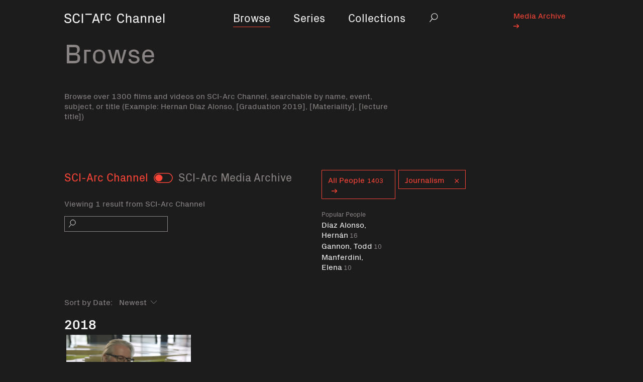

--- FILE ---
content_type: text/html; charset=utf-8
request_url: https://channel.sciarc.edu/browse?filterrific%5Bwith_tag%5D=Journalism
body_size: 3436
content:
<!DOCTYPE html><html lang="en"><head><title>Videos with tag Journalism - SCI-Arc Channel</title><meta name="csrf-param" content="authenticity_token" />
<meta name="csrf-token" content="cnSKZy1GGwKU+nYP36ycH4eyI9a5nP7BsJdX56YS9uKZdlaS5RW5dOIU4U2IV0v/kr+beqfUo5IOhsk4NsaPtw==" /><link rel="stylesheet" media="all" href="/assets/application-f1a7804c70e92094cebcefd1bc27152cd465516bc16ed3a0cafde1bf2e8bba38.css" data-turbolinks-track="reload" /><script src="/packs/application-94b5fbbf385d2e4baeec.js" data-turbolinks-track="reload"></script><meta content="width=device-width, initial-scale=1" name="viewport" /></head><body data-controller="navigation modal-search" data-modal-search-visible="false" data-navigation-mobile-visible="false"><a class="skip-content-button" href="#site-content">Skip to Main Content</a><div class="container wrap"><nav class="main-nav navbar-expand-lg navbar-light"><div class="main-nav__brand"><a href="/"><span class="sr-only">Home</span><svg role="img"><title>Sci Arc Channel</title><use xlink:href="/assets/symbols-13b2c1bc9b662556d626d2e32781e62474724d9fbedfcd9121d7594557cf5628.svg#logo"></use></svg></a></div><button class="navbar-toggler" data-action="navigation#open" title="Navigation open" type="button"><span class="sr-only">Navigation open</span><span class="navbar-toggler-icon"></span></button><div class="collapse navbar-collapse" id="navbarSupportedContent"><ul class="navbar-nav d-flex justify-content-center"><li class="nav-item active"><div class="nav-link"><a href="/browse">Browse</a></div><span class="sr-only" current=""></span></li><li class="nav-item"><div class="nav-link"><a href="/series">Series</a></div></li><li class="nav-item"><div class="nav-link"><a href="/collections">Collections</a></div></li><li class="nav-item search"><div class="nav-link" id="desktop-search"><button class="search-popover__trigger" data-action="modal-search#open" id="js-search-trigger" title="Search"><span class="sr-only">Search</span><svg><use xlink:href="/assets/symbols-13b2c1bc9b662556d626d2e32781e62474724d9fbedfcd9121d7594557cf5628.svg#search"></use></svg></button></div></li></ul><ul class="external-nav d-flex justify-content-end"><li class="nav-item nav-item__sci-arc"><div class="nav-link"><a href="http://channel.sciarc.edu/media-archive">Media Archive <svg xmlns="http://www.w3.org/2000/svg" width="11" height="8"><path d="M5.613 0h1.861L11 3.435v1.13L7.474 8H5.613l3.446-3.357H0V3.357h9.059z"/></svg></a></div></li></ul><span class="menu-close-x" data-mobile-menu-close="true"></span></div></nav><div class="inner-container" id="site-content"><div class="page-header" data-action="scroll@window-&gt;sticky-header#onScroll" data-collapsed="false" data-controller="sticky-header"><h1 class="page-header__title">Browse</h1></div><div class="page-header__description"><p>Browse over 1300 films and videos on SCI-Arc Channel, searchable by name, event, subject, or title (Example: Hernan Diaz Alonso, [Graduation 2019], [Materiality], [lecture title])</p>
</div><div class="video-browse-filters" data-controller="video-search"><form class="row" data-action="video-search#search" id="filterrific_filter" action="/browse" accept-charset="UTF-8" method="get"><input name="utf8" type="hidden" value="&#x2713;" /><div class="col-12 col-md-6"><div class="row"><div class="col-12 collection-filter"><h2 class="toggle-label red" data-action="click-&gt;video-search#displayAll">SCI-Arc Channel</h2><input data-action="video-search#search" data-target="video-search.archive" id="media-archive-only" type="checkbox" /><label class="collection-toggle" for="media-archive-only"><span class="sr-only">Toggle</span></label><h2 class="toggle-label" data-action="click-&gt;video-search#displayMediaArchive">SCI-Arc Media Archive </h2></div></div><div class="row" data-controller="media-archive-popover" id="results-text"><div class="col-12"><p class="results">Viewing 1 result from SCI-Arc Channel</p></div></div><div class="search-field"><i class="icon-search search-field__icon"></i><label class="sr-only" for="filterrific_search_query">Search</label><input class="filter-search search-field__input" data-target="video-search.query" type="text" name="filterrific[search_query]" id="filterrific_search_query" /></div></div><div class="people-and-tags" id="people-and-tags"><div class="people"><a href="/people"><span class="btn btn-outline-primary browse-list-button">All People<span class="count">1403</span><svg xmlns="http://www.w3.org/2000/svg" width="11" height="8"><path d="M5.613 0h1.861L11 3.435v1.13L7.474 8H5.613l3.446-3.357H0V3.357h9.059z"/></svg></span></a><div class="person-list"><div class="popular-label">Popular People</div><a class="popular-link" href="/people/diaz-alonso-hernan">Díaz Alonso, Hernán<span class="popular-count">16</span></a><a class="popular-link" href="/people/gannon-todd">Gannon, Todd<span class="popular-count">10</span></a><a class="popular-link" href="/people/manferdini-elena">Manferdini, Elena<span class="popular-count">10</span></a></div></div><div class="tags"><div class="tags-btn"><span class="btn btn-outline-primary browse-list-button" data-action="video-search#clearTag"><span class="tag-label">Journalism</span><i class="icon-red-close"></i></span></div></div><label class="sr-only" for="current-tag">Curent tag</label><input value="Journalism" id="current-tag" type="hidden" name="filterrific[with_tag]" /></div><div class="date-filter col-12"><label for="filterrific_ordered_by_date">Sort by Date:</label><select class="filter-select" data-action="video-search#search" data-target="video-search.order" name="filterrific[ordered_by_date]" id="filterrific_ordered_by_date"><option value="desc">Newest</option>
<option value="asc">Oldest</option></select></div></form></div><div id="filterrific_results"><div class="videos-collection"></div><div><h2 class="year bold">2018</h2></div><div class="row video-year videos"><a class="video-preview" href="/browse/bruce-sterling-benjamin-bratton-in-conversation"><picture class="video-preview__picture"><img alt="Bruce Sterling &amp; Benjamin Bratton in Conversation" class="video-preview__image lazyload" data-src="https://i.ytimg.com/vi/Z0__x5SG8WY/maxresdefault.jpg" height="100%" width="100%" /></picture><div class="video-preview__watch-button btn-solid-primary">Watch</div><div class="video-preview__label"><div class="video-preview__title">Bruce Sterling &amp; Benjamin Bratton in Conversation</div><div class="video-preview__duration">26:43</div></div></a></div></div><div class="row" id="load-more"><div class="col-12"></div></div></div></div><footer><div class="container"><div class="row"><div class="col-12 col-md-6 strapline"><strong class="highlight bold">SCI-Arc </strong>teaches architects to engage, speculate, and innovate, to take the lead in reimagining the limits of architecture.<br /><span class="btn btn-outline-primary footer-btn"><a href="https://sciarc.edu">sciarc.edu<svg xmlns="http://www.w3.org/2000/svg" width="11" height="8"><path d="M5.613 0h1.861L11 3.435v1.13L7.474 8H5.613l3.446-3.357H0V3.357h9.059z"/></svg></a></span></div><div class="col-12 col-md-2 ml-auto address">960 East 3rd Street<br />Los Angeles, CA 90013<br /><a href="/cdn-cgi/l/email-protection#f98a9a90988b9a9a919897979c95b98a9a90988b9ad79c9d8c"><span class="__cf_email__" data-cfemail="cebdada7afbcadada6afa0a0aba28ebdada7afbcade0abaabb">[email&#160;protected]</span></a><br />2136132200</div><div class="col-12 col-md-2 copyright"> ©2019 SCI-Arc</div></div></div></footer><div class="mobile-nav" id="js-mobile-nav"><ul class="mobile-nav__list"><li class="mobile-nav__item is-active"><a href="/browse">Browse</a></li><li class="mobile-nav__item"><a href="/series">Series</a></li><li class="mobile-nav__item"><a href="/collections">Collections</a></li><li class="mobile-nav__item is-small is-external"><a href="http://channel.sciarc.edu/media-archive">Media Archive <svg xmlns="http://www.w3.org/2000/svg" width="11" height="8"><path d="M5.613 0h1.861L11 3.435v1.13L7.474 8H5.613l3.446-3.357H0V3.357h9.059z"/></svg></a></li></ul><button class="mobile-nav__close-icon" data-action="navigation#close" title="Close navigation"><span class="sr-only">Close navigation</span></button></div><div class="mobile-nav__dimmer-overlay" data-action="click-&gt;navigation#close" id="js-mobile-nav__overlay"></div><div aria-hidden="true" data-controller="media-archive-popover" id="media-archive-popover" tabindex="-1"><div class="container ma-popover-container"><div class="row"><div class="col-12 col-md-8 content"><div class="row"><div class="col-10 col-md-11"><h1>SCI-Arc Media Archive</h1></div><div class="col-2 col-md-1"><span class="close-x" data-action="click-&gt;media-archive-popover#hide" data-ma-info-close="true"></span></div></div><div class="row"><div class="col-11"><p>The SCI-Arc Media Archive is a continuously-expanding online showcase with over 1000 hours of video, featuring the world’s most significant architects, designers, and theorists—including 11 Pritzker Prize winners—from 1972 to now, offered to the public unedited, for students, scholars and anybody with an interest in architecture, Los Angeles and experimental design. </p>

<p>From the beginning, SCI-Arc has actively engaged the community with public programs, including a lecture series, which started in 1974 and still happens Wednesday nights. Most of these videos document public events held at SCI-Arc. Support for the Media Archive was provided by The Getty Foundation and the National Endowment for the Arts.</p>
</div></div></div></div></div></div><div class="search-popover" data-action="keydown@window-&gt;modal-search#handleEsc" id="js-search"><form data-action="modal-search#search"><label class="sr-only" for="js-search__input">Search in modal</label><input class="search-popover__input" data-target="modal-search.query" id="js-search__input" name="q" placeholder="Search" type="text" /><button class="search-popover__clear" data-action="modal-search#clear" id="js-search__clear" title="Clear search" type="button"><span class="sr-only">Clear search</span><i class="icon-clear-search"></i></button><button class="search-popover__close-icon" data-action="modal-search#close" id="js-search__close" title="Close search modal" type="button"><span class="sr-only">Close search</span></button></form></div><div class="search-popover__dimmer-overlay" id="js-search__overlay"></div><script data-cfasync="false" src="/cdn-cgi/scripts/5c5dd728/cloudflare-static/email-decode.min.js"></script><script defer src="https://static.cloudflareinsights.com/beacon.min.js/vcd15cbe7772f49c399c6a5babf22c1241717689176015" integrity="sha512-ZpsOmlRQV6y907TI0dKBHq9Md29nnaEIPlkf84rnaERnq6zvWvPUqr2ft8M1aS28oN72PdrCzSjY4U6VaAw1EQ==" data-cf-beacon='{"version":"2024.11.0","token":"f83aeb4fc440455a96d0363f7880618e","r":1,"server_timing":{"name":{"cfCacheStatus":true,"cfEdge":true,"cfExtPri":true,"cfL4":true,"cfOrigin":true,"cfSpeedBrain":true},"location_startswith":null}}' crossorigin="anonymous"></script>
</body></html>

--- FILE ---
content_type: image/svg+xml
request_url: https://channel.sciarc.edu/assets/toggle-left-8cb6f9556af01bc3ea2b6a41022ee1a27760601591b5e7030b009fac69f1bdda.svg
body_size: -43
content:
<?xml version="1.0" encoding="utf-8"?>
<svg viewBox="-18 -9.692000389099121 44 23.691999435424805" width="44" height="23.691999435424805" xmlns="http://www.w3.org/2000/svg">
  <g id="Symbols" stroke="none" stroke-width="1" fill="none" fill-rule="evenodd" transform="matrix(-1.692307949066162, 0, 0, -1.692307949066162, 26.00001335144043, 14.000001907348631)">
    <g id="icon/toggle/active">
      <g>
        <g id="Rectangle-3-Copy-4">
          <rect id="" x="0" y="0" width="26" height="14" rx="7" transform="matrix(1, 0, 0, 1, 0, 0)"/>
          <rect stroke="#FF4537" stroke-width="1" x="0.5" y="0.5" width="25" height="13" rx="6.5"/>
        </g>
        <circle id="Oval-2-Copy-4" fill="#FF4537" cx="19" cy="7" r="5"/>
      </g>
    </g>
  </g>
</svg>